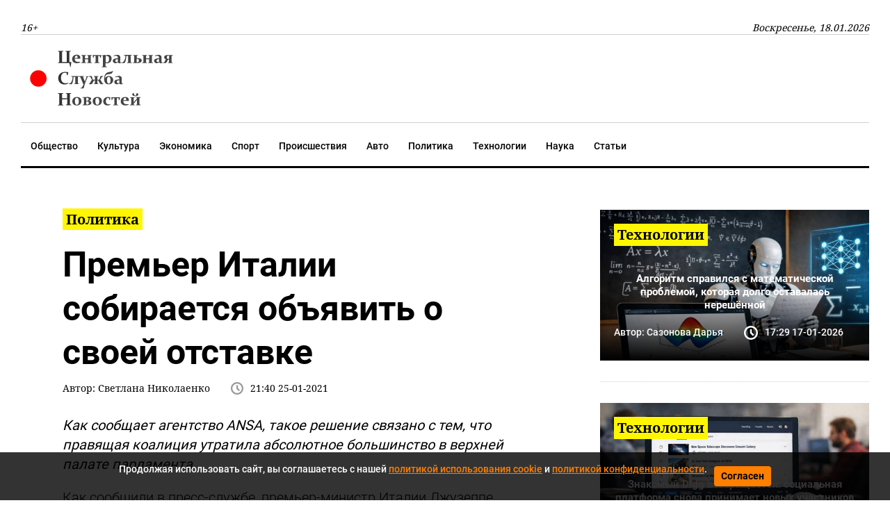

--- FILE ---
content_type: text/html; charset=utf-8
request_url: https://csn-tv.ru/posts/id18049-premer-ministr-italii-dzhuzeppe-konte-nameren-podat-v-otstavku
body_size: 7617
content:

<!DOCTYPE html>
<html lang="ru" dir="ltr">

    <head>
    
        
<title>Премьер Италии собирается объявить о своей отставке</title>
<meta http-equiv="content-language" content="ru" />
<meta name="robots" content="index, follow" />
    <meta name="robots" content="max-image-preview:large">
    <meta name="original-source" content="https://csn-tv.ru" />
    <meta name="description" content="Как сообщает агентство ANSA, такое решение связано с тем, что правящая коалиция утратила абсолютное большинство в верхней палате парламента" />
    <meta name="abstract" content="Премьер Италии собирается объявить о своей отставке. Как сообщает агентство ANSA, такое решение связано с тем, что правящая коалиция утратила абсолютное большинство в верхней палате парламента" />
    <meta name="dcterms.title" content="Премьер Италии собирается объявить о своей отставке" />
    <meta name="dcterms.creator" content="Светлана Николаенко" />
    <meta name="dcterms.description" content="Как сообщает агентство ANSA, такое решение связано с тем, что правящая коалиция утратила абсолютное большинство в верхней палате парламента" />
    <meta name="dcterms.language" content="ru" />
    <meta property="og:site_name" content="Центральная Служба Новостей" />
    <meta property="og:type" content="article" />
    <meta property="og:url" content="https://csn-tv.ru/posts/id18049-premer-ministr-italii-dzhuzeppe-konte-nameren-podat-v-otstavku" />
    <meta property="og:title" content="Премьер Италии собирается объявить о своей отставке" />
    <meta property="og:description" content="Как сообщает агентство ANSA, такое решение связано с тем, что правящая коалиция утратила абсолютное большинство в верхней палате парламента" />
    <meta property="og:locale" content="ru" />
    <meta property="article:tag" content="Политика" />
    <meta property="article:published_time" content="2021-01-25T21:40:24+03:00" />
    <meta name="twitter:card" content="summary_large_image" />
    <meta name="twitter:description" content="Как сообщает агентство ANSA, такое решение связано с тем, что правящая коалиция утратила абсолютное большинство в верхней палате парламента" />
    <meta name="twitter:title" content="Премьер Италии собирается объявить о своей отставке" />
    <meta name="twitter:url" content="https://csn-tv.ru/posts/id18049-premer-ministr-italii-dzhuzeppe-konte-nameren-podat-v-otstavku" />
    <link rel="amphtml" href="https://csn-tv.ru/ampposts/id18049-premer-ministr-italii-dzhuzeppe-konte-nameren-podat-v-otstavku" />
    <link rel="canonical" href="https://csn-tv.ru/posts/id18049-premer-ministr-italii-dzhuzeppe-konte-nameren-podat-v-otstavku" />
<meta name="format-detection" content="telephone=no">
<meta name="viewport" content="width=device-width, height=device-height, initial-scale=1.0, maximum-scale=1.0, user-scalable=0">
<meta name="theme-color" content="#efefef">
<meta name="apple-mobile-web-app-title" content="Центральная Служба Новостей" />
<meta name="application-name" content="Центральная Служба Новостей" />
<meta name="msapplication-TileColor" content="#efefef" />
<meta name="msapplication-TileImage" content="/static/front/images/favicon.ico" />
<meta http-equiv="X-UA-Compatible" content="IE=Edge">
<meta http-equiv="Content-Type" content="text/html; charset=utf-8">
<meta name="apple-itunes-app" content="app-id=1571700403">



    
    <link rel="icon" href="/static/front/images/favicon.ico" type="image/x-icon">
    <link rel="preload" href="/static/front/css/bootstrap.min.css" as="style">
    <link href="/static/front/css/bootstrap.min.css" rel="stylesheet">
    <link rel="preload" href="/static/front/css/style.min.css" as="style">
    <link href="/static/front/css/style.min.css" rel="stylesheet">
    <link rel="preload" href="/static/front/css/heading_styles.css" as="style">
    <link href="/static/front/css/heading_styles.css" rel="stylesheet">
    <link rel="preload" href="/static/front/css/cookie_warn_styles.css" as="style">
    <link href="/static/front/css/cookie_warn_styles.css" rel="stylesheet" type="text/css">
    <link rel="preload" href="/static/front/js/cookie_warning.js" as="script">
    <script src="/static/front/js/cookie_warning.js"></script>
    <script type="text/javascript">
        ( function () {
            'use strict';
            var loadedAnalitycs = false,
                loadedAds = false,
                timerAnalyticsId,
                timerAdsId;
            if ( navigator.userAgent.indexOf( 'YandexMetrika' ) > -1 ) {
                loadAnalitycs();
            } else {
                window.addEventListener( 'scroll', loadAnalitycs, {passive: true} );
                window.addEventListener( 'touchstart', loadAnalitycs );
                document.addEventListener( 'mouseenter', loadAnalitycs );
                document.addEventListener( 'click', loadAnalitycs );
                window.addEventListener('keydown',loadAnalitycs, {passive: true})
                window.addEventListener( 'load', loadAnalyticsFallback );
                window.addEventListener( 'load', loadAdsFallback );
            }
            function loadAnalyticsFallback() {
                timerAnalyticsId = setTimeout( loadAnalitycs, 1000 );
            }
            function loadAdsFallback() {
                timerAdsId = setTimeout(loadAds, 1000)
            }
            function loadAds(e) {
                if ( e && e.type ) {
                    console.log( e.type );
                } else {
                    console.log( 'DOMContentLoaded' );
                }
                if ( loadedAds) {
                    return;
                }
                let Script2 = document.createElement("script");
                Script2.src = '/static/front/js/adsInitializerFixed.js';
                Script2.async = true;
                document.getElementsByTagName('head')[0].appendChild(Script2);
                loadedAds = true;
                clearTimeout( timerAdsId );
                window.removeEventListener( 'load', loadAdsFallback );
            }
            function loadAnalitycs( e ) {
                if ( e && e.type ) {
                    console.log( e.type );
                } else {
                    console.log( 'DOMContentLoaded' );
                }
                if ( loadedAnalitycs ) {
                    return;
                }
                let Script1 = document.createElement("script");
                Script1.src = '/static/front/js/analitycsInitializerFixed.js';
                Script1.async = true;
                document.getElementsByTagName('head')[0].appendChild(Script1);

                loadedAnalitycs = true;
                clearTimeout( timerAnalyticsId );
                window.removeEventListener( 'scroll', loadAnalitycs );
                window.removeEventListener( 'touchstart', loadAnalitycs );
                document.removeEventListener( 'mouseenter', loadAnalitycs );
                document.removeEventListener( 'click', loadAnalitycs );
                window.removeEventListener( 'load', loadAnalyticsFallback );
            }
        } )()
    </script>
    <script>window.yaContextCb=window.yaContextCb||[]</script>
</head>


<body>

    <svg aria-hidden="true" style="position: absolute; width: 0; height: 0; overflow: hidden;" version="1.1"
     xmlns="http://www.w3.org/2000/svg" xmlns:xlink="http://www.w3.org/1999/xlink">
    <defs>
        <symbol id="icon-search" viewBox="0 0 32 32">
            <path d="M31.008 27.231l-7.58-6.447c-0.784-0.705-1.622-1.029-2.299-0.998 1.789-2.096 2.87-4.815 2.87-7.787 0-6.627-5.373-12-12-12s-12 5.373-12 12 5.373 12 12 12c2.972 0 5.691-1.081 7.787-2.87-0.031 0.677 0.293 1.515 0.998 2.299l6.447 7.58c1.104 1.226 2.907 1.33 4.007 0.23s0.997-2.903-0.23-4.007zM12 20c-4.418 0-8-3.582-8-8s3.582-8 8-8 8 3.582 8 8-3.582 8-8 8z"></path>
        </symbol>
        <symbol id="icon-clock" viewBox="0 0 32 32">
            <path d="M20.586 23.414l-6.586-6.586v-8.828h4v7.172l5.414 5.414zM16 0c-8.837 0-16 7.163-16 16s7.163 16 16 16 16-7.163 16-16-7.163-16-16-16zM16 28c-6.627 0-12-5.373-12-12s5.373-12 12-12c6.627 0 12 5.373 12 12s-5.373 12-12 12z"></path>
        </symbol>
        <symbol id="icon-cheveron-up" viewBox="0 0 20 20">
            <path d="M10.707 7.050l-0.707-0.707-5.657 5.657 1.414 1.414 4.243-4.242 4.243 4.242 1.414-1.414z"></path>
        </symbol>
    </defs>
</svg>
<header>
    <nav class="nav-header-menu">
        <div class="navbar-inner">
            <div class="header__date d-flex justify-content-between align-items-center mt-xl-4">
                <button class="navbar-toggle d-lg-none"><span></span></button>
                <span class="d-none d-lg-inline">16+</span>
                <span class="d-none d-lg-inline">Воскресенье, 18.01.2026</span>











            </div>
            <div class="header__logo py-3 d-none d-lg-flex justify-content-between align-items-center">
                <div class="">
                    <a class="" href="/">
                        <img class="logo lazy" src="/static/front/images/logo_csn.svg" alt="" width="237" height="72"/>
                    </a>
                </div>






            </div>
        </div>
    </nav>
</header>
<div class="nav-header-menu"  id="menu">
    <div class="navbar-inner">
        <div class="header__menu">
            <ul class="nav flex-row navbar-submenu flex-wrap justify-content-lg-center justify-content-xl-start">
    <li class="navbar-submenu_item">
        <a href="/society">Общество</a>
    </li>
    <li class="navbar-submenu_item">
        <a href="/culture">Культура</a>
    </li>
    <li class="navbar-submenu_item">
        <a href="/business">Экономика</a>
    </li>
    <li class="navbar-submenu_item">
        <a href="/sport">Спорт</a>
    </li>
    <li class="navbar-submenu_item">
        <a href="/incident">Происшествия</a>
    </li>
    <li class="navbar-submenu_item">
        <a href="/auto">Авто</a>
    </li>
    <li class="navbar-submenu_item">
        <a href="/politics">Политика</a>
    </li>
    <li class="navbar-submenu_item">
        <a href="/computers">Технологии</a>
    </li>
    <li class="navbar-submenu_item">
        <a href="/science">Наука</a>
    </li>
    <li class="navbar-submenu_item">
        <a href="/articles">Статьи</a>
    </li>
</ul>
        </div>
    </div>
</div>



    <input type="hidden" name="csrfmiddlewaretoken" value="C8jERwZviV2D9K1WpHGGyQVaoCdKEkBUCQeBsg8UYvWXBwgJ65FM6F8Hdoy0pJkP">
    <div class="article__meta" style="display: none" itemscope="" itemtype="https://schema.org/NewsArticle">
    <div itemprop="mainEntityOfPage">https://csn-tv.ru/posts/id18049-premer-ministr-italii-dzhuzeppe-konte-nameren-podat-v-otstavku</div>
    <a itemprop="url" href="https://csn-tv.ru/posts/id18049-premer-ministr-italii-dzhuzeppe-konte-nameren-podat-v-otstavku"></a>
    <div itemprop="headline">Премьер Италии собирается объявить о своей отставке</div>
    <div itemprop="alternativeHeadline">Как сообщает агентство ANSA, такое решение связано с тем, что правящая коалиция утратила абсолютное большинство в верхней палате парламента</div>
    <div itemprop="name">Премьер Италии собирается объявить о своей отставке</div>
    <div itemprop="description">Как сообщает агентство ANSA, такое решение связано с тем, что правящая коалиция утратила абсолютное большинство в верхней палате парламента</div>
    <div itemprop="datePublished">2021-01-25T21:40:24+03:00</div>
    <div itemprop="dateCreated">2021-01-25T21:40:24+03:00</div>
    <div itemprop="dateModified">2022-03-27T12:51:08+03:00</div>
    <div itemprop="articleSection">Политика</div>
    <div itemprop="articleBody">Как сообщили в пресс-службе, премьер-министр Италии Джузеппе Конте заявил о намерении подать в отставку.
Ранее об этом сообщило агентство ANSA, ссылаясь на информированные источники в правительстве.
Такой шаг ожидается в связи с тем, что правящая коалиция в составе «Движения «5 звезд» и Демократической партии потеряло абсолютное большинство в верхней палате парламента после выхода из нее партии «Живая Италия» экс-премьера республики Маттео Ренци.
официальное заявление пресс-службы премьер-министра Италии Джузеппе Конте
Также предполагается, что отставка Конте может носить формальный характер. Не исключается тот факт, что Конте получит новый мандат, а вместе с ним возможность сформировать новый кабинет, который, возможно, будет пользоваться более широкой поддержкой в парламенте.</div>
    <div itemprop="copyrightHolder" itemscope="" itemtype="http://schema.org/Organization">
        <div itemprop="name">Центральная Служба Новостей</div>
        <a itemprop="url" href="https://csn-tv.ru"></a>
        <div itemprop="address" itemscope="" itemtype="http://schema.org/PostalAddress">
            <div itemprop="addressCountry" itemscope="" itemtype="https://schema.org/Country">
                <meta itemprop="name" content="Россия">
            </div>
        </div>
        <div itemprop="email">info@csn-tv.ru</div>
        <div itemprop="legalName">Центральная Служба Новостей</div>
        <a itemprop="sameAs" href="https://news.google.com/publications/CAAqBwgKMLbxmAswxvuwAw?hl=ru&gl=RU&ceid=RU%3Aru"></a>
        <div itemprop="logo" itemscope="" itemtype="https://schema.org/ImageObject">
            <a itemprop="url" href="https://csn-tv.ru/static/front/images/logo_csn.svg"></a>
            <a itemprop="contentUrl" href="https://csn-tv.ru/static/front/images/logo_csn.svg"></a>
            <div itemprop="width">300</div>
            <div itemprop="height">109</div>
        </div>
        <div itemprop="image" itemscope="" itemtype="https://schema.org/ImageObject">
            <a itemprop="url" href="https://csn-tv.ru/static/front/images/logo_csn.svg"></a>
            <a itemprop="contentUrl" href="https://csn-tv.ru/static/front/images/logo_csn.svg"></a>
            <div itemprop="width">300</div>
            <div itemprop="height">109</div>
        </div>
    </div>
    <div itemprop="copyrightYear">2021</div>
    <div itemprop="creator" itemscope="" itemtype="http://schema.org/Person">
        <div itemprop="name">Светлана Николаенко</div>
    </div>
    <div itemprop="editor" itemscope="" itemtype="http://schema.org/Person">
        <div itemprop="name">Светлана Николаенко</div>
    </div>
    <div itemprop="genre">Новости, Политика</div>
    <div itemprop="inLanguage">ru-RU</div>
    <div itemprop="sourceOrganization" itemscope="" itemtype="http://schema.org/Organization">
        <div itemprop="name">Центральная Служба Новостей</div>
        <a itemprop="url" href="https://csn-tv.ru"></a>
        <div itemprop="address" itemscope="" itemtype="http://schema.org/PostalAddress">
            <div itemprop="addressCountry" itemscope="" itemtype="https://schema.org/Country">
                <meta itemprop="name" content="Россия"></div>
        </div>
        <div itemprop="email">info@csn-tv.ru</div>
        <div itemprop="legalName">Центральная Служба Новостей</div>
        <a itemprop="sameAs" href="https://news.google.com/publications/CAAqBwgKMLbxmAswxvuwAw?hl=ru&gl=RU&ceid=RU%3Aru"></a>
        <div itemprop="logo" itemscope="" itemtype="https://schema.org/ImageObject">
            <a itemprop="url" href="https://csn-tv.ru/static/front/images/logo_csn.svg"></a>
            <a itemprop="contentUrl" href="https://csn-tv.ru/static/front/images/logo_csn.svg"></a>
            <div itemprop="width">300</div>
            <div itemprop="height">109</div>
        </div>
        <div itemprop="image" itemscope="" itemtype="https://schema.org/ImageObject">
            <a itemprop="url" href="https://csn-tv.ru/static/front/images/logo_csn.svg"></a>
            <a itemprop="contentUrl" href="https://csn-tv.ru/static/front/images/logo_csn.svg"></a>
            <div itemprop="width">300</div>
            <div itemprop="height">109</div>
        </div>
    </div>
    <div itemprop="publisher" itemscope="" itemtype="http://schema.org/Organization">
        <div itemprop="name">Центральная Служба Новостей</div>
        <a itemprop="url" href="https://csn-tv.ru"> </a>
        <div itemprop="address" itemscope="" itemtype="http://schema.org/PostalAddress">
            <div itemprop="addressCountry" itemscope="" itemtype="https://schema.org/Country">
                <meta itemprop="name" content="Россия"></div>
        </div>
        <div itemprop="email">info@csn-tv.ru</div>
        <div itemprop="legalName">Центральная Служба Новостей</div>
        <a itemprop="sameAs" href="https://news.google.com/publications/CAAqBwgKMLbxmAswxvuwAw?hl=ru&gl=RU&ceid=RU%3Aru"></a>
        <div itemprop="logo" itemscope="" itemtype="https://schema.org/ImageObject">
            <a itemprop="url" href="https://csn-tv.ru/static/front/images/logo_csn.svg"></a>
            <a itemprop="contentUrl" href="https://csn-tv.ru/static/front/images/logo_csn.svg"></a>
            <div itemprop="width">300</div>
            <div itemprop="height">109</div>
        </div>
        <div itemprop="image" itemscope="" itemtype="https://schema.org/ImageObject">
            <a itemprop="url" href="https://csn-tv.ru/static/front/images/logo_csn.svg"></a>
            <a itemprop="contentUrl" href="https://csn-tv.ru/static/front/images/logo_csn.svg"></a>
            <div itemprop="width">300</div>
            <div itemprop="height">109</div>
        </div>
    </div>
    <div itemprop="author" itemscope="" itemtype="http://schema.org/Person">
        <div itemprop="name">Светлана Николаенко</div>
    </div>
</div>
    <main id="content" class="content" role="main">
        <section class="mt-5">
            <div class="shell">
                <div class="row">
                    <div class="col-lg-12 col-xl-8 px-0 pr-xl-3">
                        
<div class="news mx-xl-5 mb-5" data-rel="article" id="18049" data-article='{"title": "Премьер Италии собирается объявить о своей отставке", "url": "https://csn-tv.ru/posts/id18049-premer-ministr-italii-dzhuzeppe-konte-nameren-podat-v-otstavku"}'>
    <div>
    <div class="link">
        <a href="/politics" class="link__tema"><span>Политика</span></a>
    </div>
    <h1 class="mt-3">Премьер Италии собирается объявить о своей отставке</h1>
    <div class="d-flex card-lastNews__info flex-wrap">
        <div class="mb-2 mr-4">Автор: <span>Светлана Николаенко</span></div>
        <div class="card-lastNews__clock position-relative d-flex align-items-center mb-2">
            <svg class="icon icon-clock">
                <use xlink:href="#icon-clock"></use>
            </svg>
            <span class="pl-2"><time
                        datetime="2021-01-25">21:40 25-01-2021</time></span>
        </div>
    </div>
        
    <div class="d-md-none my-3">
        <div class="d-flex">
            <div class="text-center align-self-center w-100 mb-3">
                <div class="mx-auto">
                    <a href="https://redirect.appmetrica.yandex.com/serve/243626967105032222" class="btn btn-secondary" target="_blank">Установите приложение "ЦСН"</a>
                </div>
            </div>
        </div>
    </div>
    <div class="newsText my-3">
        <p><strong><i>Как сообщает агентство ANSA, такое решение связано с тем, что правящая коалиция утратила абсолютное большинство в верхней палате парламента</i></strong></p>
        <div id="desktopBannerContainer" class="d-none d-md-inline d-lg-inline">
            <div class="text-center mb-3">
                    <!-- Yandex.RTB R-A-639714-10 -->
<div id="yandex_rtb_R-A-639714-10-18049"></div>
<script>window.yaContextCb.push(()=>{
  Ya.Context.AdvManager.render({
    renderTo: 'yandex_rtb_R-A-639714-10-18049',
    blockId: 'R-A-639714-10',
    pageNumber: '18049'
  })
})</script>
            </div>
        </div>
        <div id="mobileBannerContainer" class="d-md-none">
            <div class="d-flex">
                <div class="text-center align-self-center w-100 mb-3" >
                    <div class="mx-auto" style="width: 300px!important;">
                        <!-- Yandex.RTB R-A-639714-9 -->
<div id="yandex_rtb_R-A-639714-9-18049"></div>
<script>window.yaContextCb.push(()=>{
  Ya.Context.AdvManager.render({
    renderTo: 'yandex_rtb_R-A-639714-9-18049',
    blockId: 'R-A-639714-9',
    pageNumber: '18049'
  })
})</script>
                    </div>
                </div>
            </div>
        </div>
        <div itemprop="articleBody">
            
                <p>Как сообщили в пресс-службе, премьер-министр Италии Джузеппе Конте заявил о намерении подать в отставку.</p>
<p>Ранее об&nbsp;этом сообщило агентство ANSA, ссылаясь на&nbsp;информированные источники в&nbsp;правительстве.</p>
<blockquote class="quote quote-left offset-top-36 offset-bottom-36">
<p><q>Такой шаг ожидается в&nbsp;связи с&nbsp;тем, что правящая коалиция в&nbsp;составе &laquo;Движения &laquo;5 звезд&raquo; и&nbsp;Демократической партии потеряло абсолютное большинство в&nbsp;верхней палате парламента после выхода из&nbsp;нее партии &laquo;Живая Италия&raquo; экс-премьера республики Маттео Ренци.</q></p>
<p><cite>официальное заявление пресс-службы премьер-министра Италии Джузеппе Конте</cite></p>
</blockquote>
<p>Также предполагается, что отставка Конте может носить формальный характер. Не&nbsp;исключается тот факт, что Конте получит новый мандат, а&nbsp;вместе с&nbsp;ним возможность сформировать новый кабинет, который, возможно, будет пользоваться более широкой поддержкой в&nbsp;парламенте.</p>
            
        </div>
        
        
    </div>
    </div>
    <div class="d-md-none" style="margin-bottom: 20px">
        <div class="d-flex">
            <div class="text-center align-self-center w-100">
                <div id="empire-teaser-container-18049" class="empire-teaser-cont"></div>
            </div>
        </div>
    </div>
    <div class="d-none d-md-inline d-lg-inline">
        <div class="text-center">
            <!-- Yandex.RTB R-A-639714-8 -->
<div id="yandex_rtb_R-A-639714-8-18049"></div>
<script>window.yaContextCb.push(()=>{
  Ya.Context.AdvManager.render({
    renderTo: 'yandex_rtb_R-A-639714-8-18049',
    blockId: 'R-A-639714-8',
    pageNumber: '18049'
  })
})</script>
        </div>
    </div>
    <div class="d-md-none">
        <div class="d-flex">
            <div class="text-center align-self-center w-100">
                <div class="mx-auto" style="width: 300px!important;">
                    <!-- Yandex.RTB R-A-639714-5 -->
<div id="yandex_rtb_R-A-639714-5-18049"></div>
<script>window.yaContextCb.push(()=>{
  Ya.Context.AdvManager.render({
    renderTo: 'yandex_rtb_R-A-639714-5-18049',
    blockId: 'R-A-639714-5',
    pageNumber: '18049'
  })
})</script>
                </div>
            </div>
        </div>
    </div>
</div>
                        <div class="lazy" data-lazy-function="loadItem"></div>
                        <script>
                            var categoryId = '10';
                            var showedIds = [18049];
                        </script>
                        </div>
                        <div class="col-lg-12 col-xl-4 px-0 pl-xl-3 d-none d-md-inline d-lg-none d-xl-inline">
    <div class="text-center align-self-center w-100">

























    <div class="d-none d-md-inline d-lg-none d-xl-inline">
        <div class="d-flex">
            <div class="text-center align-self-center w-100">











            </div>
        </div>
    </div>



    <div class="row">
        
            <div class="col-sm-12 col-md-6 col-xl-12 px-0 px-md-3 px-xl-0">
                <article class="card-news">
                    <div class="card-news__div">
                        <img class="card-news__img lazy"
                             src="[data-uri]"
                        
                             data-src="https://csn-tv.ru/storage/uploads/prew/pVg93N95hNdIyoyhkhLy.jpg" alt="" width="426" height="327"/>
                        

                    </div>
                    <div class="card-news__link">
                        <a href="/computers" class="mb-2 card-news__tema"><span>Технологии</span></a>
                        <a href="https://csn-tv.ru/posts/id300317-algoritm-spravilsja-s-matematicheskoj-problemoj-kotoraja-dolgo-ostavalas-nereshennoj"
                           class="mt-4 mb-3 card-news__headline">Алгоритм справился с математической проблемой, которая долго оставалась нерешённой</a>
                        <div class="d-lg-flex card-news__info flex-wrap d-none">
                            <div class="mr-4 mb-2">Автор: <span>Сазонова Дарья</span></div>
                            <div class="card-news__clock position-relative d-flex align-items-center mb-2">
                                <svg class="icon icon-clock">
                                    <use xlink:href="#icon-clock"></use>
                                </svg>
                                <span class="pl-2"><time
                                            datetime="2026-01-17">17:29 17-01-2026</time></span>
                            </div>
                        </div>
                    </div>
                </article>
                <div class="divider divider-dashed"></div>
            </div>
        
            <div class="col-sm-12 col-md-6 col-xl-12 px-0 px-md-3 px-xl-0">
                <article class="card-news">
                    <div class="card-news__div">
                        <img class="card-news__img lazy"
                             src="[data-uri]"
                        
                             data-src="https://csn-tv.ru/storage/uploads/prew/DtNAdCXTTfy79Fg5QxqS.jpg" alt="" width="426" height="327"/>
                        

                    </div>
                    <div class="card-news__link">
                        <a href="/computers" class="mb-2 card-news__tema"><span>Технологии</span></a>
                        <a href="https://csn-tv.ru/posts/id300308-znakomyj-digg-vozvraschaetsja-sotsialnaja-platforma-snova-prinimaet-novyh-uchastnikov"
                           class="mt-4 mb-3 card-news__headline">Знакомый Digg возвращается: социальная платформа снова принимает новых участников</a>
                        <div class="d-lg-flex card-news__info flex-wrap d-none">
                            <div class="mr-4 mb-2">Автор: <span>Сазонова Дарья</span></div>
                            <div class="card-news__clock position-relative d-flex align-items-center mb-2">
                                <svg class="icon icon-clock">
                                    <use xlink:href="#icon-clock"></use>
                                </svg>
                                <span class="pl-2"><time
                                            datetime="2026-01-17">11:47 17-01-2026</time></span>
                            </div>
                        </div>
                    </div>
                </article>
                <div class="divider divider-dashed"></div>
            </div>
        
            <div class="col-sm-12 col-md-6 col-xl-12 px-0 px-md-3 px-xl-0">
                <article class="card-news">
                    <div class="card-news__div">
                        <img class="card-news__img lazy"
                             src="[data-uri]"
                        
                             data-src="https://csn-tv.ru/storage/uploads/prew/2RQA4x2VD9Fk6daEtCwF.jpg" alt="" width="426" height="327"/>
                        

                    </div>
                    <div class="card-news__link">
                        <a href="/computers" class="mb-2 card-news__tema"><span>Технологии</span></a>
                        <a href="https://csn-tv.ru/posts/id300306-kak-sovremennye-kompjutery-pomogajut-raskryvat-tajny-chelovecheskogo-mozga"
                           class="mt-4 mb-3 card-news__headline">Как современные компьютеры помогают раскрывать тайны человеческого мозга</a>
                        <div class="d-lg-flex card-news__info flex-wrap d-none">
                            <div class="mr-4 mb-2">Автор: <span>Сазонова Дарья</span></div>
                            <div class="card-news__clock position-relative d-flex align-items-center mb-2">
                                <svg class="icon icon-clock">
                                    <use xlink:href="#icon-clock"></use>
                                </svg>
                                <span class="pl-2"><time
                                            datetime="2026-01-17">11:04 17-01-2026</time></span>
                            </div>
                        </div>
                    </div>
                </article>
                <div class="divider divider-dashed"></div>
            </div>
        
            <div class="col-sm-12 col-md-6 col-xl-12 px-0 px-md-3 px-xl-0">
                <article class="card-news">
                    <div class="card-news__div">
                        <img class="card-news__img lazy"
                             src="[data-uri]"
                        
                             data-src="https://csn-tv.ru/storage/uploads/prew/BeZLtRBrXtJqkg7uLQqm.jpg" alt="" width="426" height="327"/>
                        

                    </div>
                    <div class="card-news__link">
                        <a href="/computers" class="mb-2 card-news__tema"><span>Технологии</span></a>
                        <a href="https://csn-tv.ru/posts/id300281-kitajskaja-platforma-qingtian-rent-predlagaet-arendu-robotov-dlja-biznesa"
                           class="mt-4 mb-3 card-news__headline">Китайская платформа Qingtian Rent предлагает аренду роботов для бизнеса</a>
                        <div class="d-lg-flex card-news__info flex-wrap d-none">
                            <div class="mr-4 mb-2">Автор: <span>Егор Иванов</span></div>
                            <div class="card-news__clock position-relative d-flex align-items-center mb-2">
                                <svg class="icon icon-clock">
                                    <use xlink:href="#icon-clock"></use>
                                </svg>
                                <span class="pl-2"><time
                                            datetime="2026-01-16">15:24 16-01-2026</time></span>
                            </div>
                        </div>
                    </div>
                </article>
                <div class="divider divider-dashed"></div>
            </div>
        
            <div class="col-sm-12 col-md-6 col-xl-12 px-0 px-md-3 px-xl-0">
                <article class="card-news">
                    <div class="card-news__div">
                        <img class="card-news__img lazy"
                             src="[data-uri]"
                        
                             data-src="https://csn-tv.ru/storage/uploads/prew/IAGrMiLaS7BawwFeVL1r.jpg" alt="" width="426" height="327"/>
                        

                    </div>
                    <div class="card-news__link">
                        <a href="/auto" class="mb-2 card-news__tema"><span>Авто</span></a>
                        <a href="https://csn-tv.ru/posts/id300277-osago-podeshevelo-gde-strahovat-avto-deshevle-vsego-i-kto-lidiruet-po-oformleniju"
                           class="mt-4 mb-3 card-news__headline">ОСАГО подешевело: где страховать авто дешевле всего и кто лидирует по оформлению</a>
                        <div class="d-lg-flex card-news__info flex-wrap d-none">
                            <div class="mr-4 mb-2">Автор: <span>Павел Павлов</span></div>
                            <div class="card-news__clock position-relative d-flex align-items-center mb-2">
                                <svg class="icon icon-clock">
                                    <use xlink:href="#icon-clock"></use>
                                </svg>
                                <span class="pl-2"><time
                                            datetime="2026-01-16">14:58 16-01-2026</time></span>
                            </div>
                        </div>
                    </div>
                </article>
                <div class="divider divider-dashed"></div>
            </div>
        
    </div>
    <div class="d-md-none d-xl-inline">
        <div class="d-flex justify-content-center">
            <!— Yandex.RTB R-A-639714-7 —>
<div id="yandex_rtb_R-A-639714-7"></div>
<script type="text/javascript">
    (function(w, d, n, s, t) {
        w[n] = w[n] || [];
        w[n].push(function() {
            Ya.Context.AdvManager.render({
                blockId: "R-A-639714-7",
                renderTo: "yandex_rtb_R-A-639714-7",
                async: true
            });
        });
        t = d.getElementsByTagName("script")[0];
        s = d.createElement("script");
        s.type = "text/javascript";
        s.src = "//an.yandex.ru/system/context.js";
        s.async = true;
        t.parentNode.insertBefore(s, t);
    })(this, this.document, "yandexContextAsyncCallbacks");
</script>
        </div>
    </div>
</div>

                </div>
            </div>
        </section>
    </main>


    <div id="cookie-consent" class="cookie-popup">
    <div class="popupContentContainer">
        <p>Продолжая использовать сайт, вы соглашаетесь с нашей <a href="/cookiepolicy" target="_blank">политикой использования cookie</a> и <a href="/policy" target="_blank">политикой конфиденциальности</a>.</p>
        <button id="cookie-accept">Согласен</button>
    </div>
</div>
    <footer role="contentinfo">
    <div class="shell">
        <div class="footer-content">
            <div class="row d-flex justify-content-around">
                <div class="col-12 col-sm-6 col-lg-3 text-center text-lg-left pl-0">
                    <h6 class="fw-700 mt-2 mb-3">Разделы</h6>
                    <ul class="footer-list font-italic">
                        <li><a href="/society">Общество</a></li>
                        <li><a href="/culture">Культура</a></li>
                        <li><a href="/business">Экономика</a></li>
                        <li><a href="/sport">Спорт</a></li>
                        <li><a href="/incident">Происшествия</a></li>
                        <li><a href="/auto">Авто</a></li>
                        <li><a href="/politics">Политика</a></li>
                        <li><a href="/computers">Технологии</a></li>
                        <li><a href="/science">Наука</a></li>
                    </ul>
                </div>
                <div class="col-12 col-sm-6 col-lg-9 text-center text-lg-left">
                    <h6 class="fw-700 mt-2 mb-3">Информация</h6>
                    <ul class="footer-list font-italic">
                        <li><a href="/about">О нас</a></li>
                        <li><a href="/contacts">Контакты</a></li>
                        <li><a href="/policy">Политика конфиденциальности</a></li>
                        <li><a href="/agreement">Пользовательское соглашение</a></li>
                    </ul>
                </div>
                
            </div>
        </div>
        <div class="footer-info">
            <div class="row">
                <div class="col-lg-9 d-lg-flex align-items-center text-center text-lg-right pl-0">
                    <div class="">
                        <a class="" href="/">
                            <img class="logo" src="/static/front/images/logo_csn.svg" alt="" width="237" height="72"/>
                        </a>
                    </div>
                    <div class="pt-3 pt-lg-0 fw-300 fs-14">© 2017 – 2026, Центральная Служба Новостей</div>
                </div>
            </div>
        </div>
    </div>
    <a href="#" id="top" class="top"><svg class="icon icon-cheveron-up"><use xlink:href="#icon-cheveron-up"></use></svg></a>
    <noscript><div><img src="https://mc.yandex.ru/watch/46631712" style="position:absolute; left:-9999px;" alt="" /></div></noscript>
</footer>



    
<link rel="preload" href="/static/front/js/jquery-3.5.1.min.js" as="script">
<script src="/static/front/js/jquery-3.5.1.min.js"></script>

<link rel="preload" href="/static/front/js/bootstrap.min.js" as="script">
<script src="/static/front/js/bootstrap.min.js"></script>

<link rel="preload" href="/static/front/js/jquery.lazyload.min.js" as="script">
<script src="/static/front/js/jquery.lazyload.min.js"></script>

<link rel="preload" href="/static/front/js/css-vars-ponyfill.min.js" as="script">
<script src="/static/front/js/css-vars-ponyfill.min.js"></script>

<link rel="preload" href="/static/front/js/script.js" as="script">
<script src="/static/front/js/script.js"></script>
<script src="/static/front/js/infScrollFxd.js"></script>

<link rel="preload" href="/static/front/js/lazyloader.min.js" as="script">
<script src="/static/front/js/lazyloader.min.js"></script>


</body>
</html>


--- FILE ---
content_type: text/css
request_url: https://csn-tv.ru/static/front/css/style.min.css
body_size: 4355
content:
@font-face {font-family: 'Roboto';font-style: normal;font-weight: 100;font-display: swap;src: url('../../fonts/Roboto/roboto-v20-latin_cyrillic-100.eot');src: local('Roboto Thin'), local('Roboto-Thin'), url('../../fonts/Roboto/roboto-v20-latin_cyrillic-100.eot?#iefix') format('embedded-opentype'), url('../../fonts/Roboto/roboto-v20-latin_cyrillic-100.woff2') format('woff2'), url('../../fonts/Roboto/roboto-v20-latin_cyrillic-100.woff') format('woff'), url('../../fonts/Roboto/roboto-v20-latin_cyrillic-100.ttf') format('truetype'), url('../../fonts/Roboto/roboto-v20-latin_cyrillic-100.svg#Roboto') format('svg');}@font-face {font-family: 'Roboto';font-style: normal;font-weight: 300;font-display: swap;src: url('../../fonts/Roboto/roboto-v20-latin_cyrillic-300.eot');src: local('Roboto Light'), local('Roboto-Light'), url('../../fonts/Roboto/roboto-v20-latin_cyrillic-300.eot?#iefix') format('embedded-opentype'), url('../../fonts/Roboto/roboto-v20-latin_cyrillic-300.woff2') format('woff2'), url('../../fonts/Roboto/roboto-v20-latin_cyrillic-300.woff') format('woff'), url('../../fonts/Roboto/roboto-v20-latin_cyrillic-300.ttf') format('truetype'), url('../../fonts/Roboto/roboto-v20-latin_cyrillic-300.svg#Roboto') format('svg');}@font-face {font-family: 'Roboto';font-style: normal;font-weight: 400;font-display: swap;src: url('../../fonts/Roboto/roboto-v20-latin_cyrillic-regular.eot');src: local('Roboto'), local('Roboto-Regular'), url('../../fonts/Roboto/roboto-v20-latin_cyrillic-regular.eot?#iefix') format('embedded-opentype'), url('../../fonts/Roboto/roboto-v20-latin_cyrillic-regular.woff2') format('woff2'), url('../../fonts/Roboto/roboto-v20-latin_cyrillic-regular.woff') format('woff'), url('../../fonts/Roboto/roboto-v20-latin_cyrillic-regular.ttf') format('truetype'), url('../../fonts/Roboto/roboto-v20-latin_cyrillic-regular.svg#Roboto') format('svg');}@font-face {font-family: 'Roboto';font-style: normal;font-weight: 500;font-display: swap;src: url('../../fonts/Roboto/roboto-v20-latin_cyrillic-500.eot');src: local('Roboto Medium'), local('Roboto-Medium'), url('../../fonts/Roboto/roboto-v20-latin_cyrillic-500.eot?#iefix') format('embedded-opentype'), url('../../fonts/Roboto/roboto-v20-latin_cyrillic-500.woff2') format('woff2'), url('../../fonts/Roboto/roboto-v20-latin_cyrillic-500.woff') format('woff'), url('../../fonts/Roboto/roboto-v20-latin_cyrillic-500.ttf') format('truetype'), url('../../fonts/Roboto/roboto-v20-latin_cyrillic-500.svg#Roboto') format('svg');}@font-face {font-family: 'Roboto';font-style: normal;font-weight: 700;font-display: swap;src: url('../../fonts/Roboto/roboto-v20-latin_cyrillic-700.eot');src: local('Roboto Bold'), local('Roboto-Bold'), url('../../fonts/Roboto/roboto-v20-latin_cyrillic-700.eot?#iefix') format('embedded-opentype'), url('../../fonts/Roboto/roboto-v20-latin_cyrillic-700.woff2') format('woff2'), url('../../fonts/Roboto/roboto-v20-latin_cyrillic-700.woff') format('woff'), url('../../fonts/Roboto/roboto-v20-latin_cyrillic-700.ttf') format('truetype'), url('../../fonts/Roboto/roboto-v20-latin_cyrillic-700.svg#Roboto') format('svg');}@font-face {font-family: 'Roboto';font-style: normal;font-weight: 900;font-display: swap;src: url('../../fonts/Roboto/roboto-v20-latin_cyrillic-900.eot');src: local('Roboto Black'), local('Roboto-Black'), url('../../fonts/Roboto/roboto-v20-latin_cyrillic-900.eot?#iefix') format('embedded-opentype'), url('../../fonts/Roboto/roboto-v20-latin_cyrillic-900.woff2') format('woff2'), url('../../fonts/Roboto/roboto-v20-latin_cyrillic-900.woff') format('woff'), url('../../fonts/Roboto/roboto-v20-latin_cyrillic-900.ttf') format('truetype'), url('../../fonts/Roboto/roboto-v20-latin_cyrillic-900.svg#Roboto') format('svg');}@font-face {font-family: 'Noto Serif';font-style: normal;font-weight: 400;font-display: swap;src: url('../../fonts/NotoSerif/noto-serif-v9-latin_cyrillic-regular.eot');src: local('Noto Serif'), local('NotoSerif'), url('../../fonts/NotoSerif/noto-serif-v9-latin_cyrillic-regular.eot?#iefix') format('embedded-opentype'), url('../../fonts/NotoSerif/noto-serif-v9-latin_cyrillic-regular.woff2') format('woff2'), url('../../fonts/NotoSerif/noto-serif-v9-latin_cyrillic-regular.woff') format('woff'), url('../../fonts/NotoSerif/noto-serif-v9-latin_cyrillic-regular.ttf') format('truetype'), url('../../fonts/NotoSerif/noto-serif-v9-latin_cyrillic-regular.svg#NotoSerif') format('svg');}@font-face {font-family: 'Noto Serif';font-style: normal;font-weight: 700;font-display: swap;src: url('../../fonts/NotoSerif/noto-serif-v9-latin_cyrillic-700.eot');src: local('Noto Serif Bold'), local('NotoSerif-Bold'), url('../../fonts/NotoSerif/noto-serif-v9-latin_cyrillic-700.eot?#iefix') format('embedded-opentype'), url('../../fonts/NotoSerif/noto-serif-v9-latin_cyrillic-700.woff2') format('woff2'), url('../../fonts/NotoSerif/noto-serif-v9-latin_cyrillic-700.woff') format('woff'), url('../../fonts/NotoSerif/noto-serif-v9-latin_cyrillic-700.ttf') format('truetype'), url('../../fonts/NotoSerif/noto-serif-v9-latin_cyrillic-700.svg#NotoSerif') format('svg');}:root {--color-black: #000;--color-white: #fff;--color-yellow: #fff602;--color-blue: #02AFFF;--color-grey:#999999;--font-family-roboto: 'Roboto', sans-serif;--font-family-noto-serif: 'Noto Serif', sans-serif;}html:not(.component), html:not(.component) body {min-height: 100vh !important;}html, body {font-family: var(--font-family-roboto);background-color: var(--color-white);font-size: 20px;line-height: 1.4;font-weight: 500;font-style: normal;color: var(--color-black);padding: 0;margin: 0;-webkit-text-size-adjust: 100%;-webkit-font-smoothing: antialiased;}body{display: flex;flex-direction: column;}ul, ol {padding: 0;margin: 0;}.newsText ul, ol, li {padding: 0 0 12px 20px;}.newsText ul li:before {content: "•";float: left;margin: 1px 0 0 -15px;}.icon {display: inline-block;width: 1em;height: 1em;vertical-align: -.125em;}.icon use {width: 1em;height: 1em;stroke-width: 0;stroke: currentColor;fill: currentColor;font-size: inherit;overflow: visible;}a, a:focus, a:active, a:hover {text-decoration: none;color: var(--color-black);}a {color: var(--color-blue);transition: all 0.3s ease-in-out;}.fw-300{font-weight: 300!important;}.fw-700{font-weight: 700!important;}.fs-14{font-size: 14px!important;}.fs-20{font-size: 20px!important;}.fs-24{font-size: 24px!important;}.fs-28{font-size: 28px!important;}h1{font-size: 50px;font-weight: 700;line-height: 1.26;}img {display: inline-block;height: auto;max-width: 100%;}.post-link{color: var(--color-black);}.post-link:hover{color: var(--color-blue);}.newsText{font-weight: 300;}.youtube-video {position: relative;padding-bottom: 56.25%;height: 0;overflow: hidden;}.youtube-video iframe {position: absolute;top: 0;left: 0;width: 100%;height: 100%;border-width: 0;outline-width: 0;}.icon-quote{font-size: 57px;color: #02AFFF;}blockquote p{font-size: 30px;line-height: 1.3;font-weight: 400;}.blockquote-footer{font-size: 18px;font-weight: 400;color: #02AFFF;line-height: 26px;}.border-vertical {border-left: 4px solid var(--color-blue);}.border-vertical p {font-size: 26px;font-weight: 400;}.card-big{position: relative;display: flex;overflow: hidden;}.card-big::after {content: '';display: block;opacity: 0;visibility: hidden;padding-bottom: 56%;}.card-big__div{position: absolute;top: 0;left: 0;width: 100%;height: 100%;}.card-big__img{position: absolute;top: 0;left: 0;width: 100%;height: 100%;object-fit: cover;}.card-news{position: relative;display: flex;overflow: hidden;}.card-news::after {content: '';display: block;opacity: 0;visibility: hidden;padding-bottom: 56%;}.card-news__div{position: absolute;top: 0;left: 0;width: 100%;height: 100%;}.card-news__div::before {content: '';position: absolute;top: 0;right: 0;bottom: 0;left: 0;z-index: 1;background-image: -webkit-linear-gradient(top, transparent 50%, black 100%);background-image: linear-gradient(to bottom, transparent 50%, black 100%);}.card-news__img{position: absolute;top: 0;left: 0;width: 100%;height: 100%;object-fit: cover;}.card-news__link{position: relative;z-index: 1;display: flex;flex-direction: column;justify-content: flex-end;padding: 20px;width: 100%;transition: 1s;}.card-news__link:hover{background: linear-gradient(180deg, rgba(39, 65, 84, 0) 0%, rgba(0, 0, 0, 0.7) 100%);}.card-news__info{color: var(--color-white);font-size: 14px;}.card-news__tema, .link__tema{position: absolute;top: 20px;left: 20px;padding: 2px 5px;background-color: var(--color-yellow);color: var(--color-black);z-index: 2;font-weight: 700;font-family: var(--font-family-noto-serif);}.card-news__tema:hover, .link__tema:hover{background-color: var(--color-black);color: var(--color-yellow);}.link__tema{position: inherit;}.card-news__headline{font-size: 15px;font-weight: 700;line-height: 19px;color: var(--color-white);}.card-news__headline.big{font-size: 2vw;font-weight: 700;line-height: 50px;color: var(--color-white);}.card-news__headline:hover{color: var(--color-blue);}.card-news__headline::after{position: absolute;top: 0;right: 0;bottom: 0;left: 0;z-index: 1;pointer-events: auto;content: "";background-color: rgba(0,0,0,0);}.card-lastNews__clock{color: var(--color-grey);}.card-news__clock{color: var(--color-white);}.card-news__clock svg{font-size: 20px;}.card-lastNews__clock svg{font-size: 18px;}.card-news__clock span, .card-lastNews__clock span{font-size: 14px;}.card-lastNews__clock span{color: var(--color-black);}.card{border: 0;position: initial;}.card-header{padding: 0px;border-bottom: 2px solid #efefef;cursor: pointer;background-color: var(--color-white);}.btn-link{width: 100%;padding: 10!important;color: var(--color-black);font-family: var(--font-family-roboto)!important;font-weight: 400!important;text-decoration: none!important;}.btn-link:hover {color: var(--color-black)!important;text-decoration: none!important;}.btn.focus, .btn:focus {box-shadow: none!important;}.divider-dashed {border-top: 1px dotted #d2d1d1;margin-top: 30px;margin-bottom: 30px;}.heading h2{line-height: 1.5;font-size: 40px;font-weight: 400;overflow: hidden;font-family: var(--font-family-noto-serif);}.heading h3{line-height: 1.5;font-size: 30px;font-weight: 300;overflow: hidden;font-family: var(--font-family-noto-serif);}.navbar-toggle {display: inline-block;display: ruby-base;position: relative;width: 48px;height: 48px;line-height: 48px;cursor: pointer;color: #fff;background-color: transparent;border: none;}.navbar-toggle:focus{outline: none;}.navbar-toggle span {-webkit-transform: rotate(180deg);transform: rotate(180deg);}.navbar-toggle.active span {-webkit-transform: rotate(360deg);transform: rotate(360deg);}.navbar-toggle.active span:before {-webkit-transform: rotate3d(0, 0, 1, -40deg);transform: rotate3d(0, 0, 1, -40deg);}.navbar-toggle.active span:before {top: -5px;width: 15px;}.navbar-toggle.active span:after {top: 5px;width: 15px;}.navbar-toggle.active span:after {-webkit-transform: rotate3d(0, 0, 1, 40deg);transform: rotate3d(0, 0, 1, 40deg);}.navbar-toggle span::after, .navbar-toggle span::before, .navbar-toggle span {width: 24px;height: 4px;background-color: #fff;backface-visibility: hidden;border-radius: 2px;}.navbar-toggle span::after, .navbar-toggle span::before {content: "";position: absolute;left: 0;top: -8px;transition: .3s all ease;}.navbar-toggle span::after {top: 8px;}.navbar-toggle span {position: relative;display: block;margin: auto;transition: .3s all ease;}.sticky-menu {position: -webkit-sticky;position: sticky;top: 0;z-index: 1020;margin-left: 0px!important;margin-right: 0px!important;border-bottom: 3px solid #000;}.header__menu{border-bottom: 3px solid #000;background-color: var(--color-white);}.sticky-menu .header__menu{border-bottom: none;}.header__menu .navbar-submenu{position: static;}.header__menu .navbar-submenu li {padding: 17px 0px!important;position: relative;margin-right: 0px;}#menu:not(.active) .header__menu .navbar-submenu li a {font-size: 14px;font-weight: 500;padding: 22px 14px!important;position: relative;}.navbar-submenu li {padding: 0!important;position: relative;margin-right: 8px;}.navbar-submenu li:last-child {margin-right: 0;}.navbar-submenu li a {font-size: 16px;font-weight: 700;padding: 10px 15px;position: relative;color: var(--color-black) }.navbar-submenu li a:not(.active):hover::after {left: 0;right: 0;width: auto;opacity: 1;}.navbar-submenu li a::after {content: '';position: absolute;left: 50%;right: 50%;height: 3px;bottom: 0px;background: #02AFFF;-webkit-transition: all 200ms ease-out;transition: all 200ms ease-out;opacity: 0;}.navbar-submenu li a.active::after {left: 0;right: 0;width: auto;opacity: 1;}.card-lastNews{display: flex;}.card-lastNews__div{position: relative;overflow: hidden;display: block;}.card-lastNews__img{position: absolute;left: 0;top: 0;width: 100%;height: 100%;transform: none;object-fit: cover;object-position: center center;}.card-lastNews__div::after {content: '';display: block;padding-bottom: 56%;}.card-lastNews__link{position: absolute;z-index: 1;display: flex;flex-direction: column;justify-content: flex-end;width: 100%;transition: 1s;}.card-lastNews__info{font-size: 14px;font-weight: 400;font-family: var(--font-family-noto-serif);}.pagination > li > a, .pagination > li > span {position: relative;float: left;padding: 13px 20px;line-height: 1.375;text-decoration: none;color: #000;background-color: #fff;margin-left: -1px;}.pagination > li > a, .pagination > li > span {border: none;height: 29px;min-width: 29px;vertical-align: middle;padding: 0;display: -ms-flexbox;display: -webkit-flex;display: flex;-webkit-justify-content: center;-ms-flex-pack: center;justify-content: center;-webkit-align-items: center;-ms-flex-align: center;align-items: center;font-family: 'Noto Serif', Serif;font-size: 12px;font-style: italic;transition: 0.2s ease-in;}.pagination > .active > a, .pagination > .active > a:hover, .pagination > .active > a:focus, .pagination > .active > span, .pagination > .active > span:hover, .pagination > .active > span:focus {z-index: 3;color: #fff602!important;background-color: #000!important;border-color: #02AFFF!important;cursor: default;}.pagination > li > a:hover, .pagination > li > a:focus, .pagination > li > span:hover, .pagination > li > span:focus {z-index: 2;color: #fff602;background-color: #000;border-color: #ddd;}.pagination li + li > a, .pagination li + li > span {margin-left: 5px;}.pagination > .disabled > span, .pagination > .disabled > span:hover, .pagination > .disabled > span:focus, .pagination > .disabled > a, .pagination > .disabled > a:hover, .pagination > .disabled > a:focus {color: #efefef;background-color: #fff;border-color: #ddd;cursor: not-allowed;}.page-link:focus {box-shadow: none;}.search-block{background: var(--color-black);}.search-block__head{font-size: 30px;font-weight: 300;font-family: var(--font-family-noto-serif);color: var(--color-white);}.btn {padding: 10px 25px;transition: .3s ease-out;font-family: var(--font-family-noto-serif);font-weight: 700;border-radius: 0;}.btn-warning {color: #000;background-color: #fff602;border-color: #fff602;}.btn-warning:focus, .btn-warning.focus, .btn-warning:hover, .btn-warning:active, .btn-warning.active, .open > .btn-warning.dropdown-toggle {color: #fff!important;background-color: #333333!important;border-color: #333333!important;box-shadow: none!important;}.navbar-inner{position: relative;max-width: 1790px;padding-left: 30px;padding-right: 30px;margin-left: auto;margin-right: auto;}.header__date{border-bottom: 1px solid #d2d1d1;font-family: var(--font-family-noto-serif);font-style: italic;font-size: 14px;}.form-control {display: block;width: 100%;height: 50px;padding: 13px 20px;font-family: var(--font-family-noto-serif);font-style: italic;font-size: 14px;line-height: 1.5;color: #000;background-color: #fff;border: 1px solid #ccc;border-radius: 0;box-shadow: none;outline: none;}.header-search{position: relative;}.header-search button{border: none;background: none;}.header-search:focus, .header-search__input:focus{outline: none;}.header-search__input{border: 0;min-height: 48px;padding: 5px 25px 5px 5px;font-weight: 400;font-size: 14px;font-style: italic;width: 170px;}.icon-search{position: absolute;right: 5px;top: 17px;font-size: 16px;color: #999999;cursor: pointer;}.header__logo{border-bottom: 1px solid #d2d1d1;}footer {margin-top: auto;}.footer-list{list-style: none;font-size: 14px;line-height: 2;font-weight: 400;}.shell{width: 100%;margin-right: auto;margin-left: auto;padding-left: 30px!important;padding-right: 30px!important;}.shell .row {margin-right: 0!important;margin-left: 0!important;}.footer-info {border-top: 1px solid var(--color-black);padding-top: 60px;padding-bottom: 70px;}.footer-content {padding-top: 60px;border-top: 3px solid var(--color-black);padding-bottom: 60px;margin-top: 30px;}.top {display: inline-block;color: #FFF;background: #02AFFF;width: 50px;height: 50px;font-size: 26px;line-height: 48px;text-align: center;text-decoration: none;overflow: hidden;position: fixed;right: 15px;bottom: 15px;transition: background-color .3s, opacity .5s, visibility .5s;opacity: 0;visibility: hidden;z-index: 1000;}.top:hover, .top:focus{cursor: pointer;color: #FFF;background: #009ee8;text-decoration: none;}.top.active {-webkit-transform: translateY(0);transform: translateY(0);}.top.show {opacity: 1;visibility: visible;}.mobile .top, .tablet .top {display: none !important;}.offset-bottom-36 {margin-bottom: 36px;}.offset-top-36 {margin-top: 36px;}blockquote {padding: 0px;margin: 0px;border-left: none;position: relative;}blockquote:before {content: '“';position: absolute;left: 0;top: 6px;display: block;height: 57px;font-family: var(--font-family-noto-serif);font-size: 100px;font-weight: 700;line-height: 71px;color: #02AFFF;}blockquote cite {font: italic 400 14px/1.7 var(--font-family-roboto);color: #02AFFF;}blockquote cite:before {content: '— ';}.quote-left q {quotes: none;}@media (min-width: 480px) {.top {right: 40px;bottom: 40px;}}@media (min-width: 1800px){.navbar-submenu {position: absolute;right: 0;top: 15px;margin-top: 0;}.navbar-submenu li a {padding: 10px 13px!important;}}@media (min-width: 576px){.shell{max-width: 540px!important;}}@media (max-width: 767px){h1{font-size: 30px!important;}blockquote p {font-size: 20px!important;}.icon-quote {font-size: 38px!important;}.blockquote-footer {font-size: 14px!important;line-height: 22px!important;}.border-vertical p {font-size: 18px!important;}.heading h2{font-size: 28px!important;}.heading h3{font-size: 26px!important;}.card-news__headline.big {font-size: 16px!important;line-height: 24px!important;}.navbar-submenu {position: relative;margin-top: 0;justify-content: center;}.navbar-submenu li {margin-right: 15px;margin-bottom: 15px;}.navbar-submenu li:last-child {margin-right: 0;margin-bottom: 0;}.navbar-submenu li a {padding: 10px 0!important;}}@media (min-width: 768px) {.shell {max-width: 750px!important;}.pagination > li > a, .pagination > li > span {height: 47px;min-width: 47px;font-size: 14px;line-height: 49px;vertical-align: middle;}.navbar-submenu li a {padding: 10px 10px;}}@media (max-width: 991px) {.quote-left {padding-left: 48px;}.quote-left:before {position: absolute;left: 0;top: 6px;font-size: 80px!important;line-height: 58px!important;}header{position: sticky;top: 0;z-index: 1000;}.heading h2, .heading h3{border-bottom: 1px solid;text-align: center;padding-bottom: 8px;}.header__date{padding: 4px;height: 56px;color: #333333;z-index: 999;border: none;}.header__date:before {content: '';position: absolute;left: 0;top: 0;bottom: 0;right: 0;box-shadow: 0 0 13px -1px rgba(0, 0, 0, 0.17);background: #000;}.header-search{top: 56px;width: 100%;left: 0;right: 0;transition: 0.2s ease-in;position: fixed;background-color: #000;}.header-search__input{background: #000;width: 100%;padding: 5px 20px;color: #fff;}.zoom-buttom .icon-search {position: absolute;right: 40px;top: 20px;font-size: 20px;color: #fff;cursor: pointer;}.zoom.active {display: block;}.zoom {display: none;}.header-search__input::-moz-placeholder {color: var(--color-white);}.header-search__input::-webkit-input-placeholder {color: var(--color-white);}.header-search__input:-ms-input-placeholder {color: var(--color-white);}.header-search__input::-ms-input-placeholder {color: var(--color-white);}.header-search__input::placeholder {color: var(--color-white);}#menu.nav-header-menu.active {-webkit-transform: translateX(0);transform: translateX(0);}#menu.nav-header-menu {position: fixed;top: 56px;left: 0;width: 232px;bottom: 0px;color: #fff;background: #fff;z-index: 15;-webkit-transform: translateX(-120%);transform: translateX(-120%);transition: 0.1s all cubic-bezier(0.785, 0.135, 0.15, 0.86);background: #000;}#menu.nav-header-menu .navbar-inner{padding: 0px;}#menu .navbar-submenu{display: block!important;}#menu .navbar-submenu li{display: block!important;padding: 0px!important;margin: 0px!important;}#menu .navbar-submenu li a:hover {background: #02AFFF;}#menu.active .navbar-submenu li a::after{opacity: 0!important;}.header__menu{background: #000;}#menu .navbar-submenu li a{color: #fff;padding: 11px 56px 11px 16px!important;display: block;font-size: 16px;}}@media (min-width: 992px) {.shell {max-width: 970px!important;}.quote-left {padding-left: 68px;}.quote-left cite {padding-left: 7px;}blockquote cite {font-size: 20px;line-height: 1.3;}.heading h2::before, .heading h2::after, .heading h3::before, .heading h3::after {content: '';display: inline-block;vertical-align: baseline;;box-sizing: border-box;width: 100%;height: 1px;background: #000;border: solid #fff;border-width: 0px 8px;}.heading h2::before, .heading h3::before {margin-left: -100%;}.heading h2::after, .heading h3::after {margin-right: -100%;}}@media (max-width: 1199px) {.card-news__headline.big {font-size: 28px;line-height: 35px;}}@media (max-width: 1600px) {.d-xxl-inline {display: inline!important;}}@media (min-width: 1200px) {.shell {max-width: 1790px!important;}}@media (min-width: 1790px) {.mx-xxl-0{margin-left: 0!important;margin-right: 0!important;}.px-xxl-3{padding-left: 1rem!important;padding-right: 1rem!important;}.col-xxl-4{flex: 0 0 33.333333%!important;max-width: 33.333333%!important;}.col-xxl{-ms-flex-preferred-size: 0;flex-basis: 0;-ms-flex-positive: 1;flex-grow: 1;min-width: 0;max-width: 100%;}}
